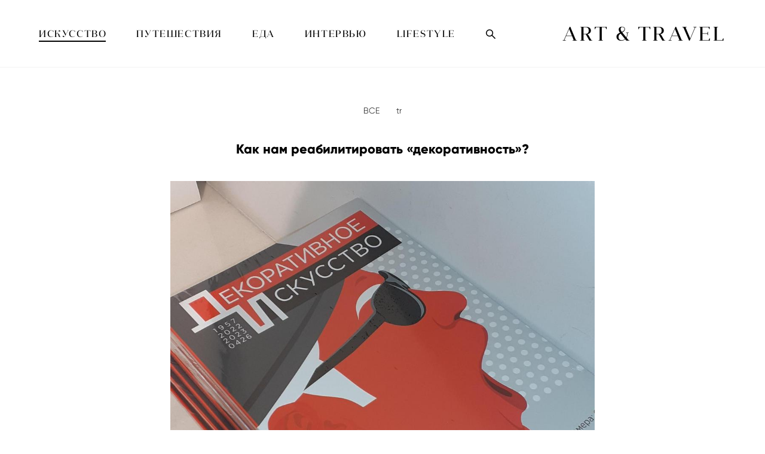

--- FILE ---
content_type: text/html; charset=UTF-8
request_url: https://art-and-travel.ru/blog/kak-nam-reabilitirovat-dekorativnost
body_size: 89341
content:
<!-- Vigbo-cms //cdn-st2.vigbo.com/u43233/55919/ chloe -->
<!DOCTYPE html>
<html lang="ru">
<head>
    <script>var _createCookie=function(e,o,t){var i,n="";t&&((i=new Date).setTime(i.getTime()+864e5*t),n="; expires="+i.toGMTString()),document.cookie=e+"="+o+n+"; path=/"};function getCookie(e){e=document.cookie.match(new RegExp("(?:^|; )"+e.replace(/([\.$?*|{}\(\)\[\]\\\/\+^])/g,"\\$1")+"=([^;]*)"));return e?decodeURIComponent(e[1]):void 0}"bot"==getCookie("_gphw_mode")&&_createCookie("_gphw_mode","humen",0);</script>
    <meta charset="utf-8">
<title>Как нам реабилитировать «декоративность»?</title>
<meta name="keywords" content="искусство, русское искусство, декоративно-прикладное искусство, дпи, журнал, москвичева мария, гражевич дмитрий" />
<meta name="description" content="Во Всероссийском музее декоративного искусства идет выставочный проект «ОТКРЫТИКА», посвященный 65-летию журнала «Декоративное искусство СССР»." />
<meta property="og:title" content="Как нам реабилитировать «декоративность»?" />
<meta property="og:description" content="Во Всероссийском музее декоративного искусства идет выставочный проект «ОТКРЫТИКА», посвященный 65-летию журнала «Декоративное искусство СССР»." />
<meta property="og:url" content="https://art-and-travel.ru/blog/kak-nam-reabilitirovat-dekorativnost" />
<meta property="og:type" content="article" />
<meta property="og:image" content="https://cdn-st2.vigbo.com/u43233/55919/blog/4359329/5994646/78911363/1000-efdb2bb94359e0ca6e50100596784966.jpg" />
<meta property="og:image" content="https://cdn-st2.vigbo.com/u43233/55919/blog/4359329/5994646/78911420/1000-022912b29bc20e2bdc2dd4ba8953c6c9.jpg" />

<meta name="viewport" content="width=device-width, initial-scale=1">


	<link rel="shortcut icon" href="//cdn-st2.vigbo.com/u43233/55919/favicon.ico" type="image/x-icon" />

<!-- Blog RSS -->
<link rel="alternate" type="application/rss+xml" href="https://art-and-travel.ru/blog/feed" />

<!-- Preset CSS -->
    <script>window.use_preset = false;</script>

<script>
    window.cdn_paths = {};
    window.cdn_paths.modules = '//cdn-s.vigbo.com/cms/kevin2/site/' + 'dev/scripts/site/';
    window.cdn_paths.site_scripts = '//cdn-s.vigbo.com/cms/kevin2/site/' + 'dev/scripts/';
</script>
    <link href="https://fonts.googleapis.com/css?family=Abel|Alegreya:400,400i,700,700i,800,800i,900,900i|Alex+Brush|Amatic+SC:400,700|Andika|Anonymous+Pro:400i,700i|Anton|Arimo:400,400i,700,700i|Arsenal:400,400i,700,700i|Asap:400,400i,500,500i,600,600i,700,700i|Bad+Script|Baumans|Bitter:100,100i,200,200i,300,300i,400i,500,500i,600,600i,700i,800,800i,900,900i|Brygada+1918:400,700,400i,700i|Cactus+Classical+Serif|Carlito:400,700,400i,700i|Chocolate+Classical+Sans|Comfortaa:300,400,500,600,700|Commissioner:100,200,300,400,500,600,700,800,900|Cormorant:300i,400i,500,500i,600,600i,700i|Cormorant+Garamond:300i,400i,500,500i,600,600i,700i|Cormorant+Infant:300i,400i,500,500i,600,600i,700i|Cousine:400,400i,700,700i|Crafty+Girls|Cuprum:400,400i,700,700i|Days+One|Dela+Gothic+One|Delius+Unicase:400,700|Didact+Gothic|Dosis|EB+Garamond:400i,500,500i,600,600i,700i,800,800i|Euphoria+Script|Exo|Exo+2:100,100i,200,200i,300i,400i,500,500i,600,600i,700i,800,800i,900,900i|Federo|Fira+Code:300,500,600|Fira+Sans:100,100i,200,200i,300i,400i,500,500i,600,600i,700i,800,800i,900,900i|Fira+Sans+Condensed:100,100i,200,200i,300i,400i,500,500i,600,600i,700i,800,800i,900,900i|Forum|Gentium+Book+Plus:400,700,400i,700i|Gentium+Plus:400,700,400i,700i|Geologica:100,200,300,400,500,600,700,800,900|Glegoo:400,700|Golos+Text:400,500,600,700,800,900|Gudea:400,400i,700|Handlee|IBM+Plex+Mono:100,100i,200,200i,300i,400i,500,500i,600,600i,700i|IBM+Plex+Sans:100,100i,200,200i,300i,400i,500,500i,600,600i,700i|IBM+Plex+Serif:100,100i,200,200i,300,300i,400,400i,500,500i,600,600i,700,700i|Inter:100,200,300,400,500,600,700,800,900|Inter+Tight:100,200,300,400,500,600,700,800,900,100i,200i,300i,400i,500i,600i,700i,800i,900i|Istok+Web:400,400i,700,700i|JetBrains+Mono:100,100i,200,200i,300,300i,400,400i,500,500i,600,600i,700,700i,800,800i|Jost:100,100i,200,200i,300,300i,400,400i,500,500i,600,600i,700,700i,800,800i,900,900i|Jura:400,300,500,600,700|Kelly+Slab|Kranky|Krona+One|Leckerli+One|Ledger|Liter|Lobster|Lora:400,400i,700,700i,500,500i,600,600i|Lunasima:400,700|Manrope:200,300,400,500,600,700,800|Marck+Script|Marko+One|Marmelad|Merienda+One|Merriweather:300i,400i,700i,900,900i|Moderustic:300,400,500,600,700,800|Montserrat:300i,400i,500,500i,600,600i,700i,800,800i,900,900i|Montserrat+Alternates:100,100i,200,200i,300,300i,400,400i,500,500i,600,600i,700,700i,800,800i,900,900i|Mulish:200,300,400,500,600,700,800,900,200i,300i,400i,500i,600i,700i,800i,900i|Neucha|Noticia+Text:400,400i,700,700i|Noto+Sans:400,400i,700,700i|Noto+Sans+Mono:100,200,300,400,500,600,700,800,900|Noto+Serif:400,400i,700,700i|Noto+Serif+Display:100,200,300,400,500,600,700,800,900,100i,200i,300i,400i,500i,600i,700i,800i,900i|Nova+Flat|Nova+Oval|Nova+Round|Nova+Slim|Nunito:400,200,200i,300,300i,400i,600,600i,700,700i,800,800i,900,900i|Old+Standard+TT:400i|Open+Sans:300i,400i,600,600i,700i,800,800i|Open+Sans+Condensed:300,300i,700|Oranienbaum|Original+Surfer|Oswald:200,500,600|Oxygen:300|Pacifico|Philosopher:400,400i,700,700i|Piazzolla:100,200,300,400,500,600,700,800,900,100i,200i,300i,400i,500i,600i,700i,800i,900i|Play:400,700|Playfair+Display:400,700,400i,500,500i,600,600i,700i,800,800i,900,900i|Playfair+Display+SC|Poiret+One|Press+Start+2P|Prosto+One|PT+Mono|PT+Sans:400i,700i|PT+Sans+Caption:400,700|PT+Sans+Narrow:400,700|PT+Serif:400i,700i|PT+Serif+Caption:400,400i|Quicksand|Raleway:100,100i,300i,400i,500,500i,600,600i,700i,800,800i,900,900i|Roboto:100,100i,300i,400i,500,500i,700i,900,900i|Roboto+Condensed:300i,400i,700i|Roboto+Mono:100,100i,200,200i,300,300i,400,400i,500,500i,600,600i,700,700i|Roboto+Slab:100,200,500,600,800,900|Rochester|Rokkitt:400,100,300,500,600,700,800,900|Rubik:300i,400i,500,500i,600,600i,700i,800,800i,900,900i|Ruslan+Display|Russo+One|Salsa|Satisfy|Scada:400,400i,700,700i|Snippet|Sofia|Source+Code+Pro:200,300,400,500,600,700,900|Source+Sans+Pro:200,300,400,600,700,900|Source+Serif+Pro:200,200i,300,300i,400,400i,600,600i,700,700i,900,900i|Spectral:200,200i,300,300i,400,400i,500,500i,600,600i,700,700i,800,800i|Stint+Ultra+Expanded|STIX+Two+Text:400,700,400i,700i|Syncopate|Tenor+Sans|Tinos:400,400i,700,700i|Trochut|Ubuntu:300i,400i,500,500i,700i|Ubuntu+Condensed|Ubuntu+Mono:400,400i,700,700i|Unbounded:200,300,400,500,600,700,800,900|Underdog|Unkempt:400,700|Voces|Wix+Madefor+Display:400,500,600,700,800|Wix+Madefor+Text:400,500,600,700,800,400i,500i,600i,700i,800i|Yeseva+One|Ysabeau:100,200,300,400,500,600,700,800,900,100i,200i,300i,400i,500i,600i,700i,800i,900i|Ysabeau+Infant:100,200,300,400,500,600,700,800,900,100i,200i,300i,400i,500i,600i,700i,800i,900i|Ysabeau+Office:100,200,300,400,500,600,700,800,900,100i,200i,300i,400i,500i,600i,700i,800i,900i|Ysabeau+SC:100,200,300,400,500,600,700,800,900|Zen+Old+Mincho&display=swap&subset=cyrillic" rel="stylesheet">
    <!-- Preconnect resource -->
    <link rel="preconnect" href="https://art-and-travel.ru/">
    <link rel="preconnect" href="//cdn-s.vigbo.com/cms/kevin2/site/">
    <link rel="preconnect" href="//cdn-sh.vigbo.com">

    <!-- Preload JS -->
    <link rel="preload" as="script" href="//cdn-s.vigbo.com/cms/kevin2/site/dev/scripts/vendor/jquery-3.3.1.min.js?ver=uzimSt">
    <link rel="preload" as="script" href="//cdn-s.vigbo.com/cms/kevin2/site/prod/js/site.js?ver=uzimSt">

    
    <!-- CORE CSS -->
    
    
    <!-- SITE CSS -->
    <link rel="preload" as="style" onload="this.onload=null;this.rel='stylesheet'" href="//cdn-s.vigbo.com/cms/kevin2/site/prod/css/build_cms_front.css?v=yoi6fA">
    <noscript>
        <link rel="stylesheet" type="text/css" href="//cdn-s.vigbo.com/cms/kevin2/site/prod/css/build_cms_front.css?v=yoi6fA">
    </noscript>

    
    
    <!-- LIFE CHANGED CSS -->
            <link rel="preload" as="style" onload="this.onload=null;this.rel='stylesheet'" href="https://art-and-travel.ru/css/custom.css?v=46.663">
        <noscript>
            <link rel="stylesheet" type="text/css" href="https://art-and-travel.ru/css/custom.css?v=46.663">
        </noscript>
    
                        <style type="text/css">
                .adaptive-desktop .logo-text a,
                .adaptive-tablet .logo-text a{
                    letter-spacing: 0.1em;
                }
            </style>
            
                
    
    
    <meta name="yandex-verification" content="a1e4eb1aef015d5b" />    <style>
    .adaptive-desktop .custom__content--max-width,
    .adaptive-desktop .md-infoline__wrap {
        max-width: 100%;
    }
</style>
    <script src="//cdn-s.vigbo.com/cms/kevin2/site/dev/scripts/vendor/jquery-3.3.1.min.js?ver=uzimSt"></script>

    </head>


	



    <body data-template="chloe" class="f__preset-box f__site f__2 loading locale_ru chloe mod--search-enable mod--text-logo mod--header-static mod--menu-action-on-scroll mod--menu-static-on-scroll mod--infoline-cross-enable desktop adaptive-desktop mod--horizontal-menu mod--infoline-disable bot-version js--loading-cascade mod--font-none-preset page--blog-post layout-logo-right--from-logo--menu-left   " data-preview="">

            
    
        <div class="l-wrap js-wrap">

    <header class="l-header l-header-main js-header-main layout-logo-right--from-logo--menu-left  ">
    <div class="l-header__wrapper custom__header-decorate-line custom__menu-bg-rgba mod--menubg-nochange custom__header-padding-y mod--show-menu-after-logo-load mod--effect-move-from-top">
        <div class="l-header__cont ">

            <div class="l-header__row">

                <div class="l-header__col0 l-header__col l-header__mobile--box"><!-- mobile menu -->
                    <!-- basket icon for mobile -->
                                            <div class="md-menu__icons mod--right md-menu__li-l1">
                            <!-- Если есть поиск или корзина -->
    <div class="l-header__icons--box f__menu">
        &nbsp; <!-- для выравнивания по вертикали (дублирует размер шрифта) -->

        <div class="l-header__icons--wrap">
            <div class="js--iconBasketWrapper" >
                
            </div>

                            <div class="l-header__icon l-header__icon--search">
                    <a class="searchform__svg js--open_searchform design_editor-icons">
                        <svg xmlns="http://www.w3.org/2000/svg" viewBox="0 0 15.5 17.5"><ellipse class="search-svg-style" cx="5.92" cy="8.01" rx="5.17" ry="5.13"/><line class="search-svg-style" x1="9.59" y1="11.64" x2="14.75" y2="16.75"/></svg>
                    </a>
                </div>
                    </div>

        <!-- Add separator -->
                <!-- -->
    </div>
                        </div>
                                    </div>

                <div class="l-header__col1 l-header__col l-header__logo--box mod--set-logo-max-width">
                    <div id='logoWrap' class='logo__wrap' data-lt="" >
                        
<div class="logo logo-text">
	<a href="https://art-and-travel.ru/">
					ART & TRAVEL			</a>

</div>
                    </div>
                </div>

                <div class="l-header__col2 l-header__col l-header__menu--box">

                    <nav class='md-menu' data-menu-type="origin">
                        			<ul class="menu md-menu__main js--menu__main is--level1  mod--menu_underline		 mod--menu_left"><li  id="4356728" data-id="4356728" class="md-menu__li-l1 menu-item js--menu__li-l1  active with-sub"><a class="md-menu__href-l1 js--menu-mobile-sildetoggle is--link-level1 f__menu  is-mobile-active height2 big-height5" href="https://art-and-travel.ru/blog"  >ИСКУССТВО</a><div class="md-menu__wrap-l2 js--menu-submenu" id="sub-4356728" data-parent-id="4356728"><ul class="mod--submenu-center js--menu-submenu__ul mod--custom-scrollbar__not-mac"><li class="md-menu__li-l2 active"><a class="md-menu__href-l2 f__sub-menu" href="https://art-and-travel.ru/"  >ART</a></li><li class="md-menu__li-l2 "><a class="md-menu__href-l2 f__sub-menu" href="https://art-and-travel.ru/blog/tag/%D0%92%D0%AB%D0%A1%D0%A2%D0%90%D0%92%D0%9A%D0%98" rel="ext noopener noreferrer" >ВЫСТАВКИ</a></li><li class="md-menu__li-l2 "><a class="md-menu__href-l2 f__sub-menu" href="https://art-and-travel.ru/blog/tag/%D0%90%D0%A0%D0%A2-%D0%A0%D0%AB%D0%9D%D0%9E%D0%9A" rel="ext noopener noreferrer" >АРТ-РЫНОК</a></li></ul></div></li><li  id="4356035" data-id="4356035" class="md-menu__li-l1 menu-item js--menu__li-l1  with-sub"><a class="md-menu__href-l1 js--menu-mobile-sildetoggle is--link-level1 f__menu  height2 big-height5" href="https://art-and-travel.ru/blog/tag/TRAVEL"  >ПУТЕШЕСТВИЯ</a><div class="md-menu__wrap-l2 js--menu-submenu" id="sub-4356035" data-parent-id="4356035"><ul class="mod--submenu-center js--menu-submenu__ul mod--custom-scrollbar__not-mac"><li class="md-menu__li-l2 "><a class="md-menu__href-l2 f__sub-menu" href="https://art-and-travel.ru/blog/tag/TRAVEL" rel="ext noopener noreferrer" >МИР</a></li><li class="md-menu__li-l2 "><a class="md-menu__href-l2 f__sub-menu" href="https://art-and-travel.ru/blog/tag/HOTELS" rel="ext noopener noreferrer" >ОТЕЛИ</a></li></ul></div></li><li  id="4363727" data-id="4363727" class="md-menu__li-l1 menu-item js--menu__li-l1  with-sub"><a class="md-menu__href-l1 js--menu-mobile-sildetoggle is--link-level1 f__menu  height2 big-height5" href="https://art-and-travel.ru/blog/tag/%D0%95%D0%94%D0%90"  >ЕДА</a><div class="md-menu__wrap-l2 js--menu-submenu" id="sub-4363727" data-parent-id="4363727"><ul class="mod--submenu-center js--menu-submenu__ul mod--custom-scrollbar__not-mac"><li class="md-menu__li-l2 "><a class="md-menu__href-l2 f__sub-menu" href="https://art-and-travel.ru/blog/tag/%D0%95%D0%94%D0%90" rel="ext noopener noreferrer" >FOOD</a></li><li class="md-menu__li-l2 "><a class="md-menu__href-l2 f__sub-menu" href="https://art-and-travel.ru/blog/tag/COFFEE" rel="ext noopener noreferrer" >COFFEE</a></li></ul></div></li><li  id="5244309" data-id="5244309" class="md-menu__li-l1 menu-item js--menu__li-l1 "><a class="md-menu__href-l1 is--link-level1 f__menu height2 big-height5" href="https://art-and-travel.ru/blog/tag/%D0%98%D0%9D%D0%A2%D0%95%D0%A0%D0%92%D0%AC%D0%AE" rel="ext noopener noreferrer" >ИНТЕРВЬЮ</a></li><li  id="5244296" data-id="5244296" class="md-menu__li-l1 menu-item js--menu__li-l1  with-sub"><a class="md-menu__href-l1 js--menu-mobile-sildetoggle is--link-level1 f__menu  height2 big-height5" href="https://art-and-travel.ru/blog/tag/MOVIES"  >LIFESTYLE</a><div class="md-menu__wrap-l2 js--menu-submenu" id="sub-5244296" data-parent-id="5244296"><ul class="mod--submenu-center js--menu-submenu__ul mod--custom-scrollbar__not-mac"><li class="md-menu__li-l2 "><a class="md-menu__href-l2 f__sub-menu" href="https://art-and-travel.ru/blog/tag/MOVIES" rel="ext noopener noreferrer" >КИНО И СЕРИАЛЫ</a></li><li class="md-menu__li-l2 "><a class="md-menu__href-l2 f__sub-menu" href="https://art-and-travel.ru/blog/tag/BOOKS" rel="ext noopener noreferrer" >BOOKS</a></li><li class="md-menu__li-l2 "><a class="md-menu__href-l2 f__sub-menu" href="https://art-and-travel.ru/blog/tag/%D0%A2%D0%A0%D0%95%D0%9D%D0%94%D0%AB" rel="ext noopener noreferrer" >ТРЕНДЫ</a></li><li class="md-menu__li-l2 "><a class="md-menu__href-l2 f__sub-menu" href="https://art-and-travel.ru/blog/tag/%D0%A6%D0%95%D0%9D%D0%9D%D0%9E%D0%A1%D0%A2%D0%98" rel="ext noopener noreferrer" >ЦЕННОСТИ</a></li><li class="md-menu__li-l2 "><a class="md-menu__href-l2 f__sub-menu" href="https://art-and-travel.ru/blog/tag/music" rel="ext noopener noreferrer" >MUSIC</a></li></ul></div></li></ul><div class="md-menu-mobile__socials social-icons"><div class="social-icons-wrapper"></div></div>
                        <div class="js--menu-icons md-menu__icons md-menu__li-l1 md-menu__has-separator " >
                            <!-- Если есть поиск или корзина -->
    <div class="l-header__icons--box f__menu">
        &nbsp; <!-- для выравнивания по вертикали (дублирует размер шрифта) -->

        <div class="l-header__icons--wrap">
            <div class="js--iconBasketWrapper" >
                
            </div>

                            <div class="l-header__icon l-header__icon--search">
                    <a class="searchform__svg js--open_searchform design_editor-icons">
                        <svg xmlns="http://www.w3.org/2000/svg" viewBox="0 0 15.5 17.5"><ellipse class="search-svg-style" cx="5.92" cy="8.01" rx="5.17" ry="5.13"/><line class="search-svg-style" x1="9.59" y1="11.64" x2="14.75" y2="16.75"/></svg>
                    </a>
                </div>
                    </div>

        <!-- Add separator -->
                <!-- -->
    </div>
                        </div>
                    </nav>
                </div>

                <div class="l-header__col3 l-header__col l-header__ham--box" data-count-pages="5">
    <div class="md-menu__hamburger js-mob-menu-open">
        <svg height="20px" xmlns="http://www.w3.org/2000/svg" viewBox="0 0 18 17.5"><line class="hamburger-svg-style" y1="1" x2="18" y2="1"/><line class="hamburger-svg-style" y1="7" x2="18" y2="7"/><line class="hamburger-svg-style" y1="13" x2="18" y2="13"/></svg>
    </div>
</div>

            </div>
        </div>
    </div>
</header>








        <!-- Mobile menu -->
        <!-- mobile menu -->
<div  data-menu-type="mobile" data-custom-scroll data-set-top="stay-in-window" class="custom__header-decorate-line mod--custom-scroll-hidden mod--custom-scroll-resize md-menu--mobile js--menu--mobile mod--set-top--stop-mobile">
    <div class="md-menu--mobile__cont js--menu-mobile__cont">
                <div class="md-menu__icons mod--right md-menu__li-l1 js--menu__li-l1">
            <!-- Если есть поиск или корзина -->
    <div class="l-header__icons--box f__menu">
        &nbsp; <!-- для выравнивания по вертикали (дублирует размер шрифта) -->

        <div class="l-header__icons--wrap">
            <div class="js--iconBasketWrapper" >
                
            </div>

                            <div class="l-header__icon l-header__icon--search">
                    <a class="searchform__svg js--open_searchform design_editor-icons">
                        <svg xmlns="http://www.w3.org/2000/svg" viewBox="0 0 15.5 17.5"><ellipse class="search-svg-style" cx="5.92" cy="8.01" rx="5.17" ry="5.13"/><line class="search-svg-style" x1="9.59" y1="11.64" x2="14.75" y2="16.75"/></svg>
                    </a>
                </div>
                    </div>

        <!-- Add separator -->
                <!-- -->
    </div>
        </div>
        
        			<ul class="menu md-menu__main js--menu__main is--level1  mod--menu_underline		 mod--menu_left"><li  id="4356728" data-id="4356728" class="md-menu__li-l1 menu-item js--menu__li-l1  active with-sub"><a class="md-menu__href-l1 js--menu-mobile-sildetoggle is--link-level1 f__menu  is-mobile-active height2 big-height5" href="https://art-and-travel.ru/blog"  >ИСКУССТВО</a><div class="md-menu__wrap-l2 js--menu-submenu" id="sub-4356728" data-parent-id="4356728"><ul class="mod--submenu-center js--menu-submenu__ul mod--custom-scrollbar__not-mac"><li class="md-menu__li-l2 active"><a class="md-menu__href-l2 f__sub-menu" href="https://art-and-travel.ru/"  >ART</a></li><li class="md-menu__li-l2 "><a class="md-menu__href-l2 f__sub-menu" href="https://art-and-travel.ru/blog/tag/%D0%92%D0%AB%D0%A1%D0%A2%D0%90%D0%92%D0%9A%D0%98" rel="ext noopener noreferrer" >ВЫСТАВКИ</a></li><li class="md-menu__li-l2 "><a class="md-menu__href-l2 f__sub-menu" href="https://art-and-travel.ru/blog/tag/%D0%90%D0%A0%D0%A2-%D0%A0%D0%AB%D0%9D%D0%9E%D0%9A" rel="ext noopener noreferrer" >АРТ-РЫНОК</a></li></ul></div></li><li  id="4356035" data-id="4356035" class="md-menu__li-l1 menu-item js--menu__li-l1  with-sub"><a class="md-menu__href-l1 js--menu-mobile-sildetoggle is--link-level1 f__menu  height2 big-height5" href="https://art-and-travel.ru/blog/tag/TRAVEL"  >ПУТЕШЕСТВИЯ</a><div class="md-menu__wrap-l2 js--menu-submenu" id="sub-4356035" data-parent-id="4356035"><ul class="mod--submenu-center js--menu-submenu__ul mod--custom-scrollbar__not-mac"><li class="md-menu__li-l2 "><a class="md-menu__href-l2 f__sub-menu" href="https://art-and-travel.ru/blog/tag/TRAVEL" rel="ext noopener noreferrer" >МИР</a></li><li class="md-menu__li-l2 "><a class="md-menu__href-l2 f__sub-menu" href="https://art-and-travel.ru/blog/tag/HOTELS" rel="ext noopener noreferrer" >ОТЕЛИ</a></li></ul></div></li><li  id="4363727" data-id="4363727" class="md-menu__li-l1 menu-item js--menu__li-l1  with-sub"><a class="md-menu__href-l1 js--menu-mobile-sildetoggle is--link-level1 f__menu  height2 big-height5" href="https://art-and-travel.ru/blog/tag/%D0%95%D0%94%D0%90"  >ЕДА</a><div class="md-menu__wrap-l2 js--menu-submenu" id="sub-4363727" data-parent-id="4363727"><ul class="mod--submenu-center js--menu-submenu__ul mod--custom-scrollbar__not-mac"><li class="md-menu__li-l2 "><a class="md-menu__href-l2 f__sub-menu" href="https://art-and-travel.ru/blog/tag/%D0%95%D0%94%D0%90" rel="ext noopener noreferrer" >FOOD</a></li><li class="md-menu__li-l2 "><a class="md-menu__href-l2 f__sub-menu" href="https://art-and-travel.ru/blog/tag/COFFEE" rel="ext noopener noreferrer" >COFFEE</a></li></ul></div></li><li  id="5244309" data-id="5244309" class="md-menu__li-l1 menu-item js--menu__li-l1 "><a class="md-menu__href-l1 is--link-level1 f__menu height2 big-height5" href="https://art-and-travel.ru/blog/tag/%D0%98%D0%9D%D0%A2%D0%95%D0%A0%D0%92%D0%AC%D0%AE" rel="ext noopener noreferrer" >ИНТЕРВЬЮ</a></li><li  id="5244296" data-id="5244296" class="md-menu__li-l1 menu-item js--menu__li-l1  with-sub"><a class="md-menu__href-l1 js--menu-mobile-sildetoggle is--link-level1 f__menu  height2 big-height5" href="https://art-and-travel.ru/blog/tag/MOVIES"  >LIFESTYLE</a><div class="md-menu__wrap-l2 js--menu-submenu" id="sub-5244296" data-parent-id="5244296"><ul class="mod--submenu-center js--menu-submenu__ul mod--custom-scrollbar__not-mac"><li class="md-menu__li-l2 "><a class="md-menu__href-l2 f__sub-menu" href="https://art-and-travel.ru/blog/tag/MOVIES" rel="ext noopener noreferrer" >КИНО И СЕРИАЛЫ</a></li><li class="md-menu__li-l2 "><a class="md-menu__href-l2 f__sub-menu" href="https://art-and-travel.ru/blog/tag/BOOKS" rel="ext noopener noreferrer" >BOOKS</a></li><li class="md-menu__li-l2 "><a class="md-menu__href-l2 f__sub-menu" href="https://art-and-travel.ru/blog/tag/%D0%A2%D0%A0%D0%95%D0%9D%D0%94%D0%AB" rel="ext noopener noreferrer" >ТРЕНДЫ</a></li><li class="md-menu__li-l2 "><a class="md-menu__href-l2 f__sub-menu" href="https://art-and-travel.ru/blog/tag/%D0%A6%D0%95%D0%9D%D0%9D%D0%9E%D0%A1%D0%A2%D0%98" rel="ext noopener noreferrer" >ЦЕННОСТИ</a></li><li class="md-menu__li-l2 "><a class="md-menu__href-l2 f__sub-menu" href="https://art-and-travel.ru/blog/tag/music" rel="ext noopener noreferrer" >MUSIC</a></li></ul></div></li></ul><div class="md-menu-mobile__socials social-icons"><div class="social-icons-wrapper"></div></div>
        <span class="js-close-mobile-menu close-mobile-menu">
        <!--<svg width="20px" height="20px"  xmlns="http://www.w3.org/2000/svg" viewBox="0 0 14.39 17.5"><line class="close-menu-burger" x1="0.53" y1="2.04" x2="13.86" y2="15.37"/><line class="close-menu-burger" x1="0.53" y1="15.37" x2="13.86" y2="2.04"/></svg>-->
            <svg xmlns="http://www.w3.org/2000/svg" width="18" height="18" viewBox="0 0 18 18"><path class="close-menu-burger" fill="none" fill-rule="evenodd" stroke="#fff" stroke-linecap="round" stroke-linejoin="round" stroke-width="1.5" d="M9 9.5l8-8-8 8-8-8 8 8zm0 0l8 8-8-8-8 8 8-8z"/></svg>
        </span>
    </div>
</div>

        <!-- Blog Slider -->
                                        
        <!-- CONTENT -->
        <div class="l-content l-content--main  desktop ">
            <section id="blog" class="l-content--box blog blog-page blog-article mod--blog-article-page mod--blog-page-with-sidebar mod--blog-article-with-sidebar mod--blog-type-view-preview" data-structure="blog-dispatcher" data-blog-type="preview" data-blog-preview-layout="4">
    <div class=" container">
        <!-- Desktop/Mobile Blog -->
        
            

<style>
    #post-content .element-box > .element { padding-bottom: 10px; }

    .adaptive-desktop .mod--blog-article-page > .container {
        max-width: 1500px;
    }
    .adaptive-desktop .blog-sidebar-box {
        width: px;
        min-width: px;
    }
</style>

<script type="text/json" id="blog-options">
    {"sid":"4359329","design":{"feed-layout":"default","title-layout":"view7","type-preview-layout":"4","type-preview-3-layout":"covered","title-layout-post":"view1","blog-width":null,"sidebar":"none","sidebar-width":"200","display-facebook":"y","display-vk":"y","display-gplus":"y","display-tumblr":"y","display-pinterest":"y","page-width":null,"type-view-posts":"preview","paging-type":null,"sidebar-note":"none","size-preview-4":"3"}}</script>

<script type="text/json" id="post-form-error-messages">
    {"required":"\u041e\u0431\u044f\u0437\u0430\u0442\u0435\u043b\u044c\u043d\u043e \u043a \u0437\u0430\u043f\u043e\u043b\u043d\u0435\u043d\u0438\u044e","mailerror":"\u0412\u0432\u0435\u0434\u0438\u0442\u0435 \u043a\u043e\u0440\u0440\u0435\u043a\u0442\u043d\u044b\u0439 e-mail","msgInvalidFileExtension":"\u041d\u0435\u0434\u043e\u043f\u0443\u0441\u0442\u0438\u043c\u044b\u0439 \u0444\u043e\u0440\u043c\u0430\u0442 \u0444\u0430\u0439\u043b\u0430 \"{name}\", \u0437\u0430\u0433\u0440\u0443\u0437\u0438\u0442\u0435 \u0444\u0430\u0439\u043b \u0432 \u0444\u043e\u0440\u043c\u0430\u0442\u0435 \"{extensions}\"","msgSizeTooLarge":"\u0424\u0430\u0439\u043b \"{name}\" ({size} KB) \u0441\u043b\u0438\u0448\u043a\u043e\u043c \u0431\u043e\u043b\u044c\u0448\u043e\u0439, \u043c\u0430\u043a\u0441\u0438\u043c\u0430\u043b\u044c\u043d\u044b\u0439 \u0440\u0430\u0437\u043c\u0435\u0440 \u0444\u0430\u0439\u043b\u0430 {maxSize} KB.","msgSumSizeTooLarge":"\u041e\u0431\u0449\u0438\u0439 \u0440\u0430\u0437\u043c\u0435\u0440 \u0444\u0430\u0439\u043b\u043e\u0432 \u043d\u0435 \u0434\u043e\u043b\u0436\u0435\u043d \u043f\u0440\u0435\u0432\u044b\u0448\u0430\u0442\u044c 25 \u041cB","msgDuplicateFile":"\u0424\u0430\u0439\u043b \"{name}\" \u0443\u0436\u0435 \u043f\u0440\u0438\u043a\u0440\u0435\u043f\u043b\u0435\u043d. \u0412\u044b \u043d\u0435 \u043c\u043e\u0436\u0435\u0442\u0435 \u043f\u0440\u0438\u043a\u0440\u0435\u043f\u0438\u0442\u044c 2 \u043e\u0434\u0438\u043d\u0430\u043a\u043e\u0432\u044b\u0445 \u0444\u0430\u0439\u043b\u0430."}</script>

<script type="text/json" id="blog-protect-images-options">
    {"message":"","protectImage":"n"}</script>


<div class="blog-content sidebar-position-none blog-type-post"
     data-backbone-view="blog-post"
     data-protect-image="Array">

    

    <ul class="tags-top f__b_tag f__3 f__mt-0 f__mb-0">
        	    	            <li class="">
            	<a href="/blog/" data-app="/blog/" >
            		ВСЕ        		</a>
        	</li>
        	    	            <li class="">
            	<a href="/blog/tag/tr/" data-app="/blog/tag/tr/" >
            		tr        		</a>
        	</li>
            </ul>

    <div class="blog-content-box mod--sidebar-none">
        <script>window.widgetPostMapScroll = true;</script>
        
<div class="items">

    <article class="blog-post mod--one post page-post-bg-site mod--without-border" id="post_5994646">

        <header class="blog-post__header">
            <div class="blog-title-view view1">
                            
                            <h1 class='blog-post__title f__h2 f__mt-0 f__mb-0 stop-css title'>
                        <span class='blog-post__href '>
                             Как нам реабилитировать «декоративность»?
                        </span>
                </h1>
                        </div>        </header>

        <div id="post-content" style="max-width: 100%;">
            <div class="post-body">
	<style type="text/css">.adaptive-desktop #section5994646_0 .section__content{min-height:10px;}</style><a id="custom" class="js--anchor" name="custom"></a><div class="md-section js--section" id="section5994646_0">
        
    <div class="section__bg"  ></div>
			<div class="section__content">
				<div class="container custom__content--max-width"><div class="row"><div class="col col-md-24"><div class="widget"
	 id="widget_78911363"
	 data-id="78911363"
	 data-type="simple-image">

    <script type="text/json" class='widget-options'>
{"photoData":{"id":"81929245","name":"efdb2bb94359e0ca6e50100596784966.jpg","crop":{"w":"2000","h":"2667","r":"custom","x":"0","y":"94","x2":"358","y2":"455","pw":"358","ph":"477"},"size":{"height":"4128","width":"3096"},"width":"3096","height":"4128","bg":"rgba(149,133,133,.7)"},"storage":"\/\/cdn-st2.vigbo.com\/u43233\/55919\/blog\/4359329\/5994646\/78911363\/"}</script>



<div class="element simple-image custom  mod--gallery-easy    " id="w_78911363">
    <div class="image-box ae--hover-effect__parent js--hover-effect__parent" style="max-width: 71%; text-align: center; ">

        <div class="image-block ae--hover-effect__child-first">
            <div class="gallery-squery-bg mod--center" style="background-color: rgba(149,133,133,.7); max-"></div>
            <img style="" class="js--pin-show image-pic gallery-image-in"  src='[data-uri]' data-base-path="//cdn-st2.vigbo.com/u43233/55919/blog/4359329/5994646/78911363/" data-file-name="efdb2bb94359e0ca6e50100596784966.jpg" data-dynamic="true" alt="" width="2000" height="4128" data-width="2000" data-height="2018" />
            <div class="ae--hover-effect__child-first__inner js--pin-show"  ></div>
        </div>
        
    </div>
</div>
</div>
<div class="widget"
	 id="widget_78911405"
	 data-id="78911405"
	 data-type="post-title">

    <div class="element post-title" id="w_78911405">
<div class="widget-content">
    <style>
        #w_78911405 .title-shell {
                color: #000000;
                            font-family: Gilroy Light;
                font-size: 20px;
                                        justify-content: center;
                    }
                #w_78911405 .title {
                                    letter-spacing: 0em;
                margin-right: 0em;
                                        line-height: 1.2em;
                        font-weight: bold;                                                    }
        
        
        
                #w_78911405 .title-shell:before,
        #w_78911405 .title-shell:after {
            display: none;
        }
        #w_78911405  .title {
            max-width: 100%;
        }
            </style>
    <div class='title-wrapper'>

    
                <div class="title-shell">
                <h2 class="title stop-css">
                    Во Всероссийском музее декоративного искусства идет выставочный проект «ОТКРЫТИКА», посвященный 65-летию журнала «Декоративное искусство СССР».                </h2>
            </div>
        
    </div>
</div>
</div>

</div>
</div></div><div class="row"><div class="col col-md-24"><div class="widget"
	 id="widget_78911366"
	 data-id="78911366"
	 data-type="simple-text">

    
<div class="element simple-text transparentbg" id="w_78911366" style="background-color: transparent; ">
    <div class="text-box text-box-test1  nocolumns" style="max-width: 85%; -moz-column-gap: 10px; -webkit-column-gap: 10px; column-gap: 10px; letter-spacing: 0em; line-height: 1.3;  margin: 0 auto; ">
        <p style="text-align: justify;"><span style="font-size:15px;">Текст:&nbsp; Инна Пуликова</span></p>

<p style="text-align: justify;">&nbsp;</p>

<p style="text-align: justify;"><span style="font-size:15px;">Сейчас это легенда советской журналистики, об этом издании читают лекции. &laquo;Декоративное искусство СССР&raquo; &ndash; один из самых популярных советских художественных журналов. &nbsp;Он был создан в 1957 году, в начале хрущевской &laquo;оттепели&raquo; и ежемесячно выходил до 1993 года (последние два года под названием &laquo;Декоративное искусство&raquo;). Его первая статья, открывавшая первый номер, называлась &laquo;Красоту в жизнь&raquo;&nbsp;и формулировала редакционное кредо: поиск и внедрение новых эстетических идей. </span></p>

<p style="text-align: justify;"><span style="font-size:15px;">Соответствуя своему названию, журнал публиковал статьи, посвященные декоративному искусству СССР и социалистических стран (позднее расширив географию материалов), подробно рассказывал о народных промыслах: от палехских шкатулок&nbsp; и финифти до лубка, народных игрушек и ковров. Постепенно содержание журнала дополнилось материалами о выставочных проектах, а также о промышленном дизайне (не стоит думать, что в СССР его игнорировали); в круг тем, интересовавших редакцию, вошла эстетика киноискусства, плакатов и афиш.</span></p>
        
    </div>
</div></div>
</div></div><div class="row"><div class="col col-md-24"><div class="widget"
	 id="widget_78911420"
	 data-id="78911420"
	 data-type="simple-image">

    <script type="text/json" class='widget-options'>
{"photoData":{"id":"81929259","name":"022912b29bc20e2bdc2dd4ba8953c6c9.jpg","crop":[],"size":{"height":"4128","width":"3096"},"width":"3096","height":"4128","bg":"rgba(157,148,145,.7)"},"storage":"\/\/cdn-st2.vigbo.com\/u43233\/55919\/blog\/4359329\/5994646\/78911420\/"}</script>



<div class="element simple-image origin  mod--gallery-easy    " id="w_78911420">
    <div class="image-box ae--hover-effect__parent js--hover-effect__parent" style="max-width: 71%; text-align: center; ">

        <div class="image-block ae--hover-effect__child-first">
            <div class="gallery-squery-bg mod--center" style="background-color: rgba(157,148,145,.7); max-"></div>
            <img style="" class="js--pin-show image-pic gallery-image-in"  src='[data-uri]' data-base-path="//cdn-st2.vigbo.com/u43233/55919/blog/4359329/5994646/78911420/" data-file-name="022912b29bc20e2bdc2dd4ba8953c6c9.jpg" data-dynamic="true" alt="" width="3096" height="4128" data-width="3096" data-height="4128" />
            <div class="ae--hover-effect__child-first__inner js--pin-show"  ></div>
        </div>
        <style>#w_78911420 .imageTitle {color:#000000}</style><div class="imageTitle simple-image__title js--pin-show ae--hover-effect__child-second  is--text-aling-left" data-test="1.3" style="text-align:left; font-size: 13px; font-family: Verdana; ; letter-spacing: 0em; line-height: 1.3;">Любовь Савельева. Композиция «Сокольники»  (1975).</div>
    </div>
</div>
</div>
</div></div><div class="row"><div class="col col-md-24"><div class="widget"
	 id="widget_78911452"
	 data-id="78911452"
	 data-type="simple-text">

    
<div class="element simple-text transparentbg" id="w_78911452" style="background-color: transparent; ">
    <div class="text-box text-box-test1  nocolumns" style="max-width: 85%; -moz-column-gap: 10px; -webkit-column-gap: 10px; column-gap: 10px; letter-spacing: 0em; line-height: 1.3;  margin: 0 auto; ">
        <p style="text-align: justify;"><span style="font-size:15px;">В Музее декоративного искусства был представлен номер журнала, посвященный 65-летию его создания и &ndash; его возрождению, которым занимаются журналисты и авторы арт-проектов Дмитрий Гражевич (продюсер и главный редактор журнала) и Мария Москвичева (заместитель главного редактора и куратор спецпроектов). Сегодня журнал выходит раз в год в печатном виде, сопровождаясь специальным выставочным проектом, который представляется на одной из арт-площадок Москвы.</span></p>

<p style="text-align: justify;">&nbsp;</p>

<p style="text-align: justify;"><span style="font-size:15px;">Проект увлекательный и многоплановый, отсылающий к книге &laquo;Двойная спираль истории&raquo;: Историософия&nbsp;проектизма&raquo; философа Карла Кантора, одного из основателей &laquo;Декоративного искусства СССР&raquo;, работам Ксенофонта и Гегеля&nbsp;&ndash; кураторам выставки близка идея, что все возвращается, переходя на качественно новый уровень.&nbsp; В выставочном зале вы попадаете в обстановку редакции журнала 2060-х годов, где только что закончилась планерка, и сотрудники&nbsp;&laquo;на минуточку&raquo; вышли. В этом будущем в моде 1960-е. На редакционном столе &ndash; полосы верстки нового номера журнала и журналы прошлых лет. Перемещаясь по залу, вы видите предметы &laquo;из коллекции редакции&raquo;, которые стали модными в 1960-е годы, не в последнюю очередь потому, что про них написал журнал &laquo;Декоративное искусство СССР&raquo;. В зале есть официальное &laquo;место для чтения и отдыха&raquo;, где можно полистать старые журналы, книги по искусству и дизайну, при этом законно став частью экспозиции.</span></p>
        
    </div>
</div></div>
<div class="widget"
	 id="widget_78911443"
	 data-id="78911443"
	 data-type="simple-image">

    <script type="text/json" class='widget-options'>
{"photoData":{"id":"81929261","name":"a41252767537820d10f9305b4088a6e3.jpg","crop":[],"size":{"height":"3096","width":"4128"},"width":"4128","height":"3096","bg":"rgba(230,230,230,.7)"},"storage":"\/\/cdn-st2.vigbo.com\/u43233\/55919\/blog\/4359329\/5994646\/78911443\/"}</script>



<div class="element simple-image origin  mod--gallery-easy    " id="w_78911443">
    <div class="image-box ae--hover-effect__parent js--hover-effect__parent" style="max-width: 71%; text-align: center; ">

        <div class="image-block ae--hover-effect__child-first">
            <div class="gallery-squery-bg mod--center" style="background-color: rgba(230,230,230,.7); max-"></div>
            <img style="" class="js--pin-show image-pic gallery-image-in"  src='[data-uri]' data-base-path="//cdn-st2.vigbo.com/u43233/55919/blog/4359329/5994646/78911443/" data-file-name="a41252767537820d10f9305b4088a6e3.jpg" data-dynamic="true" alt="" width="4128" height="3096" data-width="4128" data-height="3096" />
            <div class="ae--hover-effect__child-first__inner js--pin-show"  ></div>
        </div>
        <style>#w_78911443 .imageTitle {color:#000000}</style><div class="imageTitle simple-image__title js--pin-show ae--hover-effect__child-second  is--text-aling-left" data-test="1.3" style="text-align:left; font-size: 13px; font-family: Verdana; ; letter-spacing: 0em; line-height: 1.3;">Оскар Качаров. День отпуска (работа "Бархатный сезон", 1998).</div>
    </div>
</div>
</div>
<div class="widget"
	 id="widget_78911455"
	 data-id="78911455"
	 data-type="simple-text">

    
<div class="element simple-text transparentbg" id="w_78911455" style="background-color: transparent; ">
    <div class="text-box text-box-test1  nocolumns" style="max-width: 85%; -moz-column-gap: 10px; -webkit-column-gap: 10px; column-gap: 10px; letter-spacing: 0em; line-height: 1.3;  margin: 0 auto; ">
        <p style="text-align: justify;"><span style="font-size:15px;">Авторами проекта и художниками был придуман особый календарь будущего, где каждый день календаря &ndash; праздник, которому посвящены соответствующие праздничные открытки (столь популярные в советское время) и, одновременно, художественные работы, на основании которых сделаны открытки. Так появились, создающие бесконечное пространство праздника, День индустриальной оперы, День фужера, День парашютиста, День отпуска, День тарелки, День Луны, День левитации, День микроба, День ковра и т. д. Открытку на День движения, который должен всенародно праздноваться 29 февраля, придумали художники ПанКульт-группы &laquo;Петлины&raquo;. На их открытку с QR-кодом нужно навести телефон и тогда можно увидеть авторов, кружащихся в бесконечной петле времени среди парящих частей формулы кругового движения.&nbsp;</span></p>

<p style="text-align: justify;">&nbsp;</p>

<p style="text-align: justify;"><span style="font-size:15px;">Но и без QR-кодов есть на что посмотреть:&nbsp; например, на гигантских размеров ковер &laquo;Огни строек&raquo; (Лидия Колосова, 1967), созданный автором именно как взгляд в индустриальное будущее или на уникальную вазу &laquo;Спутник&raquo; (Владимир Филатов,1959). Среди работ художников по стеклу того времени &ndash; композиция &laquo;Сокольники&raquo; (Любовь Савельева, 1975), которая смотрится как объемная сюжетная картина, демонстрируя возможности выхода за рамки привычных жанров; а также композиция &laquo;Весны цветенье&raquo; (Дмитрий и Людмила Шушкановы), созданная в экспериментальной новаторской технике.</span></p>

<p style="text-align: justify;"><span style="font-size:15px;">В числе других авторов, чьи работы тоже попали в спираль времени: Дмитрий Шорин, Иван Плющ, Лева Рубинштейн, Михаил Молочников, Вера Сажина, Олег Целков, Константин Худяков, Леонид Тишков, Рашид и Инесса&nbsp;Азбухановх, Александр Ростоцкий, Антон Батишев, Наталья&nbsp;Хлебцевич, Михаил Шорохов (дизайн Сергея Белякова), Андрей Митенев, Оскар Качаров, Аладдин Гарунов, Людмила Крутикова, Анна Андреева.&nbsp;</span></p>

<p>&nbsp;</p>

<p>&nbsp;</p>
        
    </div>
</div></div>
<div class="widget"
	 id="widget_78911444"
	 data-id="78911444"
	 data-type="simple-image">

    <script type="text/json" class='widget-options'>
{"photoData":{"id":"81929263","name":"bdd292b3d0620ad0d07e3bee603b406a.jpg","crop":[],"size":{"height":"4128","width":"3096"},"width":"3096","height":"4128","bg":"rgba(151,129,116,.7)"},"storage":"\/\/cdn-st2.vigbo.com\/u43233\/55919\/blog\/4359329\/5994646\/78911444\/"}</script>



<div class="element simple-image origin  mod--gallery-easy    " id="w_78911444">
    <div class="image-box ae--hover-effect__parent js--hover-effect__parent" style="max-width: 71%; text-align: center; ">

        <div class="image-block ae--hover-effect__child-first">
            <div class="gallery-squery-bg mod--center" style="background-color: rgba(151,129,116,.7); max-"></div>
            <img style="" class="js--pin-show image-pic gallery-image-in"  src='[data-uri]' data-base-path="//cdn-st2.vigbo.com/u43233/55919/blog/4359329/5994646/78911444/" data-file-name="bdd292b3d0620ad0d07e3bee603b406a.jpg" data-dynamic="true" alt="" width="3096" height="4128" data-width="3096" data-height="4128" />
            <div class="ae--hover-effect__child-first__inner js--pin-show"  ></div>
        </div>
        <style>#w_78911444 .imageTitle {color:#000000}</style><div class="imageTitle simple-image__title js--pin-show ae--hover-effect__child-second  is--text-aling-left" data-test="1.3" style="text-align:left; font-size: 13px; font-family: Verdana; ; letter-spacing: 0em; line-height: 1.3;">Алладин Гарунов. "День ковра", 2022 год.</div>
    </div>
</div>
</div>
</div></div><div class="row"><div class="col col-md-24"><div class="widget"
	 id="widget_78911478"
	 data-id="78911478"
	 data-type="simple-text">

    
<div class="element simple-text transparentbg" id="w_78911478" style="background-color: transparent; ">
    <div class="text-box text-box-test1  nocolumns" style="max-width: 85%; -moz-column-gap: 10px; -webkit-column-gap: 10px; column-gap: 10px; letter-spacing: 0em; line-height: 1.3;  margin: 0 auto; ">
        <p style="text-align: justify;"><span style="font-size:15px;"><strong>Мария Москвичева, заместитель главного редактора и куратор спецпроектов журнала &laquo;Декоративное искусство&raquo;: </strong>&laquo;В 2022 году вышел номер, посвященный 65-летию журнала &laquo;Декоративное искусство&raquo;. Это важнейшее, этапное событие для команды, работающей над возрождением издания. Мы хотим не только продолжить выпуск печатной версии журнала, но и создать его диджитал-версию: не просто сайт, а ресурс с архивом истерических номеров, информационным и исследовательским контентом; есть идея сделать VR-версию журнала вместе с художниками, специализирующимися на цифровом искусстве.</span></p>
        
    </div>
</div></div>
</div></div><div class="row"><div class="col col-md-24"><div class="widget"
	 id="widget_78912048"
	 data-id="78912048"
	 data-type="simple-image">

    <script type="text/json" class='widget-options'>
{"photoData":{"id":"81929507","name":"80648c8974d6fb9f314aa68ab578b9d0.jpg","crop":[],"size":{"height":"4128","width":"3096"},"width":"3096","height":"4128","bg":"rgba(134,107,104,.7)"},"storage":"\/\/cdn-st2.vigbo.com\/u43233\/55919\/blog\/4359329\/5994646\/78912048\/"}</script>



<div class="element simple-image origin  mod--gallery-easy    " id="w_78912048">
    <div class="image-box ae--hover-effect__parent js--hover-effect__parent" style="max-width: 71%; text-align: center; ">

        <div class="image-block ae--hover-effect__child-first">
            <div class="gallery-squery-bg mod--center" style="background-color: rgba(134,107,104,.7); max-"></div>
            <img style="" class="js--pin-show image-pic gallery-image-in"  src='[data-uri]' data-base-path="//cdn-st2.vigbo.com/u43233/55919/blog/4359329/5994646/78912048/" data-file-name="80648c8974d6fb9f314aa68ab578b9d0.jpg" data-dynamic="true" alt="" width="3096" height="4128" data-width="3096" data-height="4128" />
            <div class="ae--hover-effect__child-first__inner js--pin-show"  ></div>
        </div>
        <style>#w_78912048 .imageTitle {color:#000000}</style><div class="imageTitle simple-image__title js--pin-show ae--hover-effect__child-second  is--text-aling-left" data-test="1.3" style="text-align:left; font-size: 13px; font-family: Verdana; ; letter-spacing: 0em; line-height: 1.3;">Андрей Митенев. "День улитки", 2022 г.</div>
    </div>
</div>
</div>
</div></div><div class="row"><div class="col col-md-24"><div class="widget"
	 id="widget_78912069"
	 data-id="78912069"
	 data-type="simple-text">

    
<div class="element simple-text transparentbg" id="w_78912069" style="background-color: transparent; ">
    <div class="text-box text-box-test1  nocolumns" style="max-width: 85%; -moz-column-gap: 10px; -webkit-column-gap: 10px; column-gap: 10px; letter-spacing: 0em; line-height: 1.3;  margin: 0 auto; ">
        <p style="text-align: justify;"><span style="font-size:15px;">Журнал выходит при поддержке Российского фонда культуры, а также благодаря Юлии Вербицкой, замечательного юриста, которая нередко ведет дела в сфере культуры и следит за судьбой журнала &laquo;Декоративное искусство&raquo;: без ее участия проект бы не состоялся.</span></p>

<p style="text-align: justify;"><span style="font-size:15px;">Редакции интересна дискуссия о декоративном, поскольку многие годы в искусстве &laquo;супержанром&raquo; считалась живопись, а все остальное рассматривалось как нечто второстепенное. Но ситуация давно изменилась, сегодня во главе угла идея, и художники выбирают самые разные &laquo;инструменты&raquo; для ее воплощения, часто те, которые исторически принято считать декоративными. &laquo;Декоративное&raquo;&nbsp;&ndash; это не просто тарелки-чашечки, это среда жизни, это эстетика предмета, которой всегда был посвящен журнал. Нам важно реабилитировать само понятие &laquo;декоративность&raquo;, художественную составляющую среды, окружающей человека&raquo;.</span></p>

<p style="text-align: justify;">&nbsp;</p>

<p style="text-align: justify;"><span style="font-size:15px;">Журнал &laquo;Декоративное искусство&raquo; получил шанс на возрождение. Продолжит ли новая команда работать под лозунгом &laquo;Красоту &ndash; в жизнь&raquo;? Будут ли редакция увлечена исключительно арт-проектами или она пойдет путем своих предшественников,&nbsp; интересуясь всем &ndash; от народных промыслов и мебели до дизайна космических станций и афиш? Выйдет ли издание из формата альманаха &ndash; библиографической редкости, увеличив периодичность печатных номеров и активность в интернете? Пожелаем &laquo;Декоративному искусству&raquo; успеха и стабильного финансирования.</span></p>

<p style="text-align: justify;">&nbsp;</p>

<p style="text-align: justify;"><strong><span style="font-size:15px;">Выставка работает до 22 января 2023 года.</span></strong></p>

<p style="text-align: justify;">&nbsp;</p>

<p style="text-align: justify;"><span style="font-size:15px;">Фото: Инна Пуликова</span></p>
        
    </div>
</div></div>
</div></div></div></div></div></div>
        </div>
        <hr class="mobile-hide" />
        <div
            class="blog-post__after ">
            <div class="md--share-pagin">
                <div class="share-links">
    <ul class="share-links__list">
        <li class="share-link f__h4">
            <span class="bgi_action_hold bgi_like_wrap">
	<a href="#" class="like  de--main__text-default-color" data-id="5994646"
		data-state="">
		<svg xmlns="http://www.w3.org/2000/svg" width="18" height="16" viewBox="0 0 18 16">
			<g fill="none" fill-rule="evenodd" stroke-linecap="round" stroke-linejoin="round">
				<g stroke="currentColor" stroke-width="1.5">
					<g>
						<g>
							<path
								d="M8 14c-.228 0-.447-.081-.619-.229-.646-.555-1.27-1.078-1.819-1.539l-.003-.002c-1.612-1.351-3.004-2.518-3.972-3.667C.504 7.278 0 6.06 0 4.729 0 3.436.45 2.243 1.27 1.37 2.097.487 3.233 0 4.47 0c.923 0 1.77.287 2.514.853.375.286.716.636 1.016 1.044.3-.408.64-.758 1.016-1.044C9.761.287 10.606 0 11.53 0c1.236 0 2.373.487 3.2 1.37.82.873 1.27 2.066 1.27 3.36 0 1.33-.504 2.548-1.587 3.833-.968 1.15-2.36 2.316-3.972 3.667-.55.461-1.175.984-1.823 1.542-.17.147-.39.228-.618.228"
								transform="translate(-656 -1185) translate(657 1185) translate(0 1)" />
						</g>
					</g>
				</g>
			</g>
		</svg>
		<span class="like-counter de--main__font-family f__h4">
			18		</span>
	</a>
</span>
        </li>
                <li class="share-link f__h4"><a class="de--main__text-default-color"
                href="http://www.facebook.com/sharer/sharer.php?u=https%3A%2F%2Fart-and-travel.ru%2Fblog%2Fkak-nam-reabilitirovat-dekorativnost&t=+%D0%9A%D0%B0%D0%BA+%D0%BD%D0%B0%D0%BC+%D1%80%D0%B5%D0%B0%D0%B1%D0%B8%D0%BB%D0%B8%D1%82%D0%B8%D1%80%D0%BE%D0%B2%D0%B0%D1%82%D1%8C+%C2%AB%D0%B4%D0%B5%D0%BA%D0%BE%D1%80%D0%B0%D1%82%D0%B8%D0%B2%D0%BD%D0%BE%D1%81%D1%82%D1%8C%C2%BB%3F"
                target="_blank" rel="noopener noreferrer"><svg xmlns="http://www.w3.org/2000/svg" width="6" height="14"
                    viewBox="0 0 6 14">
                    <path
                        d="M1.297 2.711V4.64H0v2.357h1.297V14H3.96V6.996h1.788s.167-1.13.248-2.366H3.971V3.02c0-.241.29-.565.578-.565H6V0H4.026c-2.795 0-2.73 2.36-2.73 2.711h.001z"
                        fill="currentColor" fillRule="nonzero" />
                </svg></a></li>
                        <li class="share-link f__h4"><a class="de--main__text-default-color"
                href="http://vkontakte.ru/share.php?url=https%3A%2F%2Fart-and-travel.ru%2Fblog%2Fkak-nam-reabilitirovat-dekorativnost&title=+%D0%9A%D0%B0%D0%BA+%D0%BD%D0%B0%D0%BC+%D1%80%D0%B5%D0%B0%D0%B1%D0%B8%D0%BB%D0%B8%D1%82%D0%B8%D1%80%D0%BE%D0%B2%D0%B0%D1%82%D1%8C+%C2%AB%D0%B4%D0%B5%D0%BA%D0%BE%D1%80%D0%B0%D1%82%D0%B8%D0%B2%D0%BD%D0%BE%D1%81%D1%82%D1%8C%C2%BB%3F"
                target="_blank" rel="noopener noreferrer"><svg xmlns="http://www.w3.org/2000/svg" width="14" height="8"
                    viewBox="0 0 14 8">
                    <path
                        d="M13.927 7.225a.967.967 0 00-.048-.09c-.243-.44-.707-.977-1.392-1.615l-.014-.015-.008-.007-.007-.007h-.007a8.333 8.333 0 01-.59-.599c-.152-.194-.185-.392-.103-.59.058-.152.277-.47.656-.957.2-.258.357-.465.474-.62.84-1.12 1.205-1.836 1.093-2.147l-.043-.073c-.03-.044-.105-.084-.226-.12a1.15 1.15 0 00-.467-.019l-2.1.015a.27.27 0 00-.144.003l-.094.022-.037.02-.03.021a.338.338 0 00-.08.076.52.52 0 00-.072.128 11.985 11.985 0 01-.78 1.643c-.18.301-.345.563-.496.784-.15.222-.277.385-.38.49a2.53 2.53 0 01-.276.251c-.082.064-.145.09-.19.08l-.123-.029a.484.484 0 01-.164-.178.795.795 0 01-.084-.285 3.1 3.1 0 01-.022-.646c.005-.15.008-.253.008-.307 0-.185.003-.386.01-.602l.019-.515c.005-.126.007-.26.007-.4A1.702 1.702 0 008.19.602 1.086 1.086 0 008.114.37a.4.4 0 00-.15-.175.837.837 0 00-.244-.1 4.927 4.927 0 00-.984-.094c-.904-.01-1.484.05-1.742.175a.969.969 0 00-.277.22c-.087.106-.1.165-.036.174.29.044.498.15.62.314l.043.088c.034.063.068.175.102.336.034.16.056.338.066.533.024.355.024.66 0 .912-.025.253-.048.45-.07.592-.023.18-.087.352-.186.503a.141.141 0 01-.036.037.554.554 0 01-.197.036c-.068 0-.15-.034-.248-.102a1.745 1.745 0 01-.302-.28 3.835 3.835 0 01-.354-.5 8.682 8.682 0 01-.408-.76l-.116-.212a16.55 16.55 0 01-.3-.595A11.92 11.92 0 012.96.716a.481.481 0 00-.174-.233L2.749.46a.789.789 0 00-.284-.11L.468.366C.264.366.125.412.05.506L.02.547A.254.254 0 000 .665c0 .054.015.12.044.197.29.687.608 1.348.95 1.986.344.638.64 1.151.894 1.54.253.39.51.757.773 1.103.262.345.436.567.52.664.086.098.153.17.2.22l.183.174c.117.117.288.257.514.42.226.163.477.324.75.482.276.158.595.287.96.387.364.1.719.14 1.064.12h.838c.17-.014.299-.068.387-.16l.029-.037a.466.466 0 00.054-.135.747.747 0 00.026-.2c-.007-.19.009-.38.047-.566.036-.168.078-.295.124-.38a.917.917 0 01.28-.32.447.447 0 01.059-.027c.117-.039.254 0 .412.114.158.114.306.255.445.423.138.168.304.357.499.566.194.21.364.365.51.467l.146.088c.097.058.223.112.379.16.155.05.29.061.408.037l1.866-.03c.185 0 .328-.03.43-.09.102-.06.163-.128.182-.2a.57.57 0 00.004-.25.931.931 0 00-.051-.193z"
                        fill="currentColor" fillRule="nonzero" />
                </svg></a></li>
                        <li class="share-link f__h4"><a class="de--main__text-default-color"
                href="http://www.tumblr.com/share/link?url=https%3A%2F%2Fart-and-travel.ru%2Fblog%2Fkak-nam-reabilitirovat-dekorativnost&name=+%D0%9A%D0%B0%D0%BA+%D0%BD%D0%B0%D0%BC+%D1%80%D0%B5%D0%B0%D0%B1%D0%B8%D0%BB%D0%B8%D1%82%D0%B8%D1%80%D0%BE%D0%B2%D0%B0%D1%82%D1%8C+%C2%AB%D0%B4%D0%B5%D0%BA%D0%BE%D1%80%D0%B0%D1%82%D0%B8%D0%B2%D0%BD%D0%BE%D1%81%D1%82%D1%8C%C2%BB%3F"
                target="_blank" rel="noopener noreferrer"><svg xmlns="http://www.w3.org/2000/svg" width="7" height="12"
                    viewBox="0 0 7 12">
                    <path
                        d="M7 11.297l-.588-1.713c-.228.107-.663.2-.984.21h-.045c-.931 0-1.114-.685-1.122-1.186V4.873h2.45V3.058H4.27V0H2.483a.096.096 0 00-.089.09c-.1.936-.549 2.577-2.394 3.234v1.55h1.228v3.92c0 1.328.985 3.206 3.574 3.206l-.005-.001h.09c.893-.015 1.892-.384 2.113-.702z"
                        fill="currentColor" fillRule="nonzero" />
                </svg></a></li>
            </ul>
</div>

                <div class="post-pagination">
                    <ul class="posts-paging">
        <li class="posts-paging__item posts-paging__item-prev">
        <a class="de--main__text-default-color link-item f__h4" href="/blog/pod-znakom-rubensa-flamandskaja-zhivopis-xvii-veka-iz-muzeev-i-chastnyh-sobranij-rossii">
            <svg xmlns="http://www.w3.org/2000/svg" width="23" height="10" viewBox="0 0 23 10">
                <g fill="none" fill-rule="evenodd" stroke-linecap="round" stroke-linejoin="round">
                    <g stroke="currentColor" stroke-width="1.5">
                        <g>
                            <g>
                                <path fill-rule="nonzero" d="M-0.268 4.854L3.975 4.854"
                                    transform="translate(-118 -1188) translate(119.646 1186) translate(0 3.646) scale(1 -1) rotate(-45 -9.864 0)" />
                                <path fill-rule="nonzero" d="M-0.268 1.854L3.975 1.854"
                                    transform="translate(-118 -1188) translate(119.646 1186) translate(0 3.646) rotate(-45 1.854 1.854)" />
                                <path d="M0.354 3.354L20.354 3.354"
                                    transform="translate(-118 -1188) translate(119.646 1186) translate(0 3.646)" />
                            </g>
                        </g>
                    </g>
                </g>
            </svg>
            <span>
                Назад            </span>
        </a>
    </li>
    
        <li class="posts-paging__item posts-paging__item-next">
        <a class="de--main__text-default-color link-item f__h4" href="/blog/evgenija-mikulina-my-konstruktivizm-izobreli-no-sami-v-nem-zhit-ne-ochen-hotim">
            <span>
                Вперед            </span>
            <svg xmlns="http://www.w3.org/2000/svg" width="23" height="10" viewBox="0 0 23 10">
                <g fill="none" fill-rule="evenodd" stroke-linecap="round" stroke-linejoin="round">
                    <g stroke="currentColor" stroke-width="1.5">
                        <g>
                            <g>
                                <g>
                                    <path fill-rule="nonzero" d="M18.5 6.975L18.5 2.732"
                                        transform="translate(-1299 -1188) translate(119.646 1186) translate(1122.354) translate(58 3.646) scale(1 -1) rotate(-45 6.782 0)" />
                                    <path fill-rule="nonzero" d="M18.5 3.975L18.5 -0.268"
                                        transform="translate(-1299 -1188) translate(119.646 1186) translate(1122.354) translate(58 3.646) rotate(-45 18.5 1.854)" />
                                    <path d="M0 3.354L20 3.354"
                                        transform="translate(-1299 -1188) translate(119.646 1186) translate(1122.354) translate(58 3.646)" />
                                </g>
                            </g>
                        </g>
                    </g>
                </g>
            </svg>
        </a>
    </li>
    
    <!-- Recommended articles -->
    </ul>
                </div>
            </div>

            
            <div class="blog-comments" id="blog-comments">


<div
    class="fb-comments"
    data-href="http://art-and-travel.ru/blog/kak-nam-reabilitirovat-dekorativnost"
    data-numposts=""
        data-colorscheme=""
></div>

<!--script src="//cdn-s.vigbo.com/cms/kevin2/site/dev/scripts/site/vendor/comments/facebook.js"></script-->

</div>
        </div>
    </article>

</div>
    </div>

    <div class="clearfix"><!-- --></div>
</div>
    </div>
</section>
<script id="seo-config" type="text/json">[{},{}]</script>

        </div>
        <footer class="l-footer ">
		<a name="footer"></a>
	<div class='md-btn-go-up js-scroll-top'>
		<svg width="6px" height="11px" viewBox="0 0 7 11" version="1.1" xmlns="http://www.w3.org/2000/svg" xmlns:xlink="http://www.w3.org/1999/xlink">
			<g stroke="none" stroke-width="1" fill="none" fill-rule="evenodd">
				<g class='md-btn-go-up-svg-color' transform="translate(-1116.000000, -716.000000)" fill="#ffffff">
					<polygon transform="translate(1119.115116, 721.500000) scale(1, -1) translate(-1119.115116, -721.500000) " points="1116.92791 716 1116 716.9625 1119.71163 720.8125 1120.23023 721.5 1119.71163 722.1875 1116 726.0375 1116.92791 727 1122.23023 721.5"></polygon>
				</g>
			</g>
		</svg>
	</div>
	<div class="l-content l-content--footer desktop">
	<section id="blog2" class="l-content--box blog composite" data-structure="blog-dispatcher">
		<div class="composite-content blog-content sidebar-position-none blog-type-post" data-backbone-view="blog-post" data-protect-image="">
			<div class=" blog-content-box">
				<div class="items">
					<article class="post footer-post" id="post_5994646">
						<div id="post-content" style="max-width: 100%;">
							<div class="post-body" data-structure="footer">
							<div class="post-body">
	<style type="text/css">.adaptive-desktop #section3219830_0 .section__content{min-height:10px;}footer .md-section, footer .copyright #gpwCC, footer .copyright a#gpwCC{color:#000000;}footer.l-footer .section__bg{background-color:#ffffff;}footer.l-footer .copyright{background-color:#ffffff;}.adaptive-mobile .l-footer, .adaptive-mobile .l-footer p, .adaptive-mobile .copyright__gophotoweb--box{text-align:center !important;}footer.l-footer .copyright__gophotoweb--box{text-align:center;}</style><a id="section5e0f70d372182" class="js--anchor" name="section5e0f70d372182"></a><div class="md-section js--section" id="section3219830_0">
        
    <div class="section__bg"  ></div>
			<div class="section__content">
				<div class="container custom__content--max-width"><div class="row"><div class="col col-md-24"><div class="widget"
	 id="widget_40717913"
	 data-id="40717913"
	 data-type="post-break-line">

    <div class="element post-break-line" id="w_40717913">
        
    <div class="break-line" style="width: 100%; margin: 0px auto;">
       <div class="decoration" style="background: url(&quot;[data-uri]&quot;) center center repeat-x;"></div>
    </div>
</div></div>
</div></div><div class="row"><div class="col col-md-24"><div class="widget"
	 id="widget_40650146"
	 data-id="40650146"
	 data-type="post-indent">

    <div class="wg-post-indent" id="w_40650146">
    <div class="wg-post-indent__inner" style="width: 100%; height: 10px;"></div>
</div></div>
</div></div><div class="row"><div class="col col-md-2"><div class="widget"
	 id="widget_40650137"
	 data-id="40650137"
	 data-type="post-indent">

    <div class="wg-post-indent" id="w_40650137">
    <div class="wg-post-indent__inner" style="width: 100%; height: 10px;"></div>
</div></div>
</div></div><div class="row"><div class="col col-md-5"><div class="widget"
	 id="widget_40650122"
	 data-id="40650122"
	 data-type="simple-text">

    
<div class="element simple-text transparentbg" id="w_40650122" style="background-color: transparent; ">
    <div class="text-box text-box-test1  nocolumns" style="max-width: 100%; -moz-column-gap: 10px; -webkit-column-gap: 10px; column-gap: 10px; letter-spacing: 0.05em; line-height: 2.2; font-family: 'Gilroylight'; font-size: 12px !important;  margin: 0 auto; ">
        <p><span style="font-size:13px;"><strong><span style="font-family:anglecia pro display;">Все материалы, представленные на сайте, защищены.</span></strong></span></p>

<p><span style="font-size:13px;"><strong><span style="font-family:anglecia pro display;">Перепечатка информации возможна при активной ссылке на сайт.</span></strong></span></p>

<p>&nbsp;</p>

<p>&nbsp;</p>
        
    </div>
</div></div>
<div class="widget"
	 id="widget_40650140"
	 data-id="40650140"
	 data-type="post-indent">

    <div class="wg-post-indent" id="w_40650140">
    <div class="wg-post-indent__inner" style="width: 100%; height: 10px;"></div>
</div></div>
</div><div class="col col-md-1"><div class="widget"
	 id="widget_40650149"
	 data-id="40650149"
	 data-type="post-indent">

    <div class="wg-post-indent" id="w_40650149">
    <div class="wg-post-indent__inner" style="width: 100%; height: 100px;"></div>
</div></div>
</div><div class="col col-md-5"><div class="widget"
	 id="widget_40650125"
	 data-id="40650125"
	 data-type="simple-text">

    
<div class="element simple-text transparentbg" id="w_40650125" style="background-color: transparent; ">
    <div class="text-box text-box-test1  nocolumns" style="max-width: 100%; -moz-column-gap: 10px; -webkit-column-gap: 10px; column-gap: 10px; letter-spacing: 0.05em; line-height: 2.2; font-family: 'GilroyLight'; font-size: 12px !important;  margin: 0 auto; ">
        <p><span style="font-size:16px;"><span style="font-family:anglecia pro display;"><strong>Москва, Контакты:</strong></span></span></p>

<p><span style="font-size:13px;"><strong><span style="font-family:anglecia pro display;"><span style="letter-spacing: 0.05em; background-color: transparent;">По вопросам сотрудничества и рекламы пишите на</span></span></strong></span></p>

<p><span style="font-size:13px;"><strong><strong><span style="font-family:anglecia pro display;"><span style="letter-spacing: 0.05em; background-color: transparent;">art-and-travel@yandex.ru</span></span></strong></strong></span></p>

<p>&nbsp;</p>

<p>&nbsp;</p>
        
    </div>
</div></div>
<div class="widget"
	 id="widget_40650143"
	 data-id="40650143"
	 data-type="post-indent">

    <div class="wg-post-indent" id="w_40650143">
    <div class="wg-post-indent__inner" style="width: 100%; height: 10px;"></div>
</div></div>
</div><div class="col col-md-1"><div class="widget"
	 id="widget_40650152"
	 data-id="40650152"
	 data-type="post-indent">

    <div class="wg-post-indent" id="w_40650152">
    <div class="wg-post-indent__inner" style="width: 100%; height: 100px;"></div>
</div></div>
</div><div class="col col-md-5"><div class="widget"
	 id="widget_68141956"
	 data-id="68141956"
	 data-type="social-icons">

    <div class="element widget-social-icons" id="w_68141956">
	<style>
				#w_68141956 .asi-icon-box { margin: 11px 5.5px 0 5.5px; }
		#w_68141956 .social-icons-content {margin: -11px -5.5px 0;}
							   #w_68141956 .asi-icon-box i { color: #6482b0; }
				#w_68141956 .asi-icon-box a:hover i { color: #102aa1; }
				#w_68141956 .asi-icon-box  a,
							   #w_68141956 .asi-icon-box  i {
														  font-size: 28px;
														  line-height: 28px;
													  }
	</style>

	<div class="widget-content social-icons-content center">
				<div class="asi-icon-box">
			<a href="https://www.instagram.com/art_and_travel.ru/" target="_blank" rel="noopener">
				<i class="widget-social-icon-instagram-circle-with-border"></i>
			</a>
		</div>
				<div class="asi-icon-box">
			<a href="https://t.me/artefacty" target="_blank" rel="noopener">
				<i class="widget-social-icon-telegram-circle-with-border"></i>
			</a>
		</div>
			</div>

</div></div>
<div class="widget"
	 id="widget_59807872"
	 data-id="59807872"
	 data-type="social-icons">

    <div class="element widget-social-icons" id="w_59807872">
	<style>
				#w_59807872 .asi-icon-box { margin: 11px 5.5px 0 5.5px; }
		#w_59807872 .social-icons-content {margin: -11px -5.5px 0;}
							   #w_59807872 .asi-icon-box i { color: #192fab; }
				#w_59807872 .asi-icon-box a:hover i { color: #000000; }
				#w_59807872 .asi-icon-box  a,
							   #w_59807872 .asi-icon-box  i {
														  font-size: 32px;
														  line-height: 32px;
													  }
	</style>

	<div class="widget-content social-icons-content center">
				<div class="asi-icon-box">
			<a href="https://www.facebook.com/artandtravel18" target="_blank" rel="noopener">
				<i class="widget-social-icon-facebook-circle-with-border"></i>
			</a>
		</div>
			</div>

</div></div>
</div><div class="col col-md-1"><div class="widget"
	 id="widget_40650155"
	 data-id="40650155"
	 data-type="post-indent">

    <div class="wg-post-indent" id="w_40650155">
    <div class="wg-post-indent__inner" style="width: 100%; height: 100px;"></div>
</div></div>
</div><div class="col col-md-6"><div class="widget"
	 id="widget_40650131"
	 data-id="40650131"
	 data-type="simple-text">

    
<div class="element simple-text transparentbg" id="w_40650131" style="background-color: transparent; ">
    <div class="text-box text-box-test1  nocolumns" style="max-width: 100%; -moz-column-gap: 10px; -webkit-column-gap: 10px; column-gap: 10px; letter-spacing: 0.05em; line-height: 2.2; font-family: 'Anglecia Pro Display'; font-size: 12px !important;  margin: 0 auto; ">
        <p style="text-align: center;"><span style="font-size:14px;"><strong>Подписка на новости</strong></span></p>

<p>&nbsp;</p>
        
    </div>
</div></div>
<div class="widget"
	 id="widget_40650134"
	 data-id="40650134"
	 data-type="post-subscribe">

    
<style>
        #w_40650134 .form__checkbox_text span {
        font-family: GilroyLight;
    }
    
    #w_40650134 .subscribe-form input[type="text"] {
        background: #f7f7f7 !important;
        color: #000000;
            font-size: 12px;
        font-family: GilroyLight;
        }
    #w_40650134 .subscribe-checkbox .form__checkbox_checkbox {
        background: #f7f7f7 !important;
        border-color: #f7f7f7;
    }
    #w_40650134 .subscribe-checkbox .form__checkbox_checkbox:after {
        border-color: #000000;
    }                        }
    #w_40650134.post-subscribe .form__checkbox_checkbox {
        background: #f7f7f7 !important;
    }
    #w_40650134.post-subscribe .subscribe-form input:-moz-placeholder {
        color: #000000;
    }
    #w_40650134.post-subscribe .subscribe-form input::-webkit-input-placeholder {
        color: #000000;
    }

    .progress-button .content::after,
    .progress-button .content::before {
        content: ' ';
    }

    #w_40650134 .progress-button .progress-inner {
        background: #ffffff;
    }

    #w_40650134 .element.post-subscribe .subscribe-form #progressButton .content {
        color: #ffffff    }

    #w_40650134 .element.post-subscribe input:-webkit-autofill {
        -webkit-box-shadow: 0 0 0 1000px #f7f7f7 inset !important;
        -webkit-text-fill-color: #000000 !important;
    }

</style>

<div class="element post-subscribe clearfix js--subscribe " id="w_40650134" data-sid="-1">
    <div class="message" style="display: none;"><span class="success">
                            Спасибо за подписку                    </span></div>
    <div class="subscribe-form stage-third" style="background-color: transparent; color: #000000;">
                        <div class="col-sf-12 row-email">
            <input type="text" name="email" class="textbox input-for-error  f__form f__3" id="email" value="" placeholder="E-mail" required/>
        </div>
        <div class="col-sf-12 row-submit">
            <button id="progressButton" style="background-color: #000000; color: #ffffff;font-size: 12px;font-family:GilroyLight;, padding: 1px 0;" class="progress-button subscribe-button" data-style="top-line" data-horizontal>
                <span class="f__h4-padding f__3">
                                            Подписаться                                        <svg class="md-preloader" viewBox="0 0 66 66" xmlns="http://www.w3.org/2000/svg">
                        <circle class="path" fill="none" stroke-width="4" stroke-linecap="round" cx="33" cy="33" r="30"></circle>
                    </svg>
                </span>
            </button>
        </div>
        <div class="subscribe-error block-error" style="display: none">Произошла ошибка. Пожалуйста, попробуйте еще раз.</div>
    </div>

    </div>
</div>
</div></div></div></div></div></div>
							</div>
						</div>
					</article>
				</div>
			</div>
		</div>
	</section>
	</div>

	<div class="copyright ">
		<div class="copyright__gophotoweb--box">
			<div class="md-section js--section">
				<div class="section__content">
				<div class="container custom__content--max-width">
										<div class="row">
						<div class="col col-md-24">
                            <a id='gpwCC' href="https://vigbo.com/?utm_source=art-and-travel.ru&utm_medium=footer&utm_campaign=copyright" target="_blank" rel="noopener noreferrer">сайт от vigbo</a>
						</div>
					</div>
				</div>
				</div>
			</div>
		</div>
	</div>
	
</footer>

<!-- Search -->
	
<div class="searchform js--searchform mod--custom-scroll-hidden" data-custom-scroll> <!-- is- -active, is- -fixed -->
    <form>
        <div class="searchform__header">
            <div class="searchform__close-block">
                <div class="searchform__close js--searchform_close design_editor-icons__noresize">
                    <svg class="searchform__close-ico" xmlns="http://www.w3.org/2000/svg" width="18" height="18" viewBox="0 0 18 18"><path class="close-menu-burger de--search__search-icons--stroke" fill="none" fill-rule="evenodd" stroke="#fff" stroke-linecap="round" stroke-linejoin="round" stroke-width="1.5" d="M9 9.5l8-8-8 8-8-8 8 8zm0 0l8 8-8-8-8 8 8-8z"/></svg>
                </div>
            </div>
            <div class="searchform__tbl">
                <div class="searchform__tbl__in">
                    <div class="container">
                        <div class="searchform__push-input">
                            <input class="searchform__input js--searchform_input placeholder-default f__2" maxlength="100" autocomplete="off" type="text" name="searchform" placeholder="Что будем искать?">
                            <span class="searchform__push searchform__svg js--searchform_push design_editor-icons__noresize">
                                <svg xmlns="http://www.w3.org/2000/svg" viewBox="0 0 15.5 17.5"><ellipse class="search-svg-style de--search__search-icons--stroke" cx="5.92" cy="8.01" rx="5.17" ry="5.13"/><line class="search-svg-style de--search__search-icons--stroke" x1="9.59" y1="11.64" x2="14.75" y2="16.75"/></svg>
                            </span>
                            <div class="searchform__before"></div>
                            <div class="searchform__after"></div>
                        </div>
                    </div>
                </div>
            </div>
        </div>
        <div class="searchform__body">
            <div class="container clearfix">
                <div class="searchform__tabs-block">
                    <ul class="searchform__tabs-list clearfix mod--menu_underline" data-radio-nav>
                                                                                                                    <li>
                                    <p class="js--sresult-count searchform__result-count active" data-search-type="site"></p>
                                </li>
                                                </ul>
                    <div class="searchform__loading-block js--loading-result-block">
                        <div class="searchform__loading loading"><div class="searchform__dots"><span></span><span></span><span></span></div></div>
                    </div>
                </div>
            </div> <!-- for each tabs active -->
            <!-- To Top -->
            <div class="searchresult__totop js--scroll-top">
                <svg width="6px" height="11px" viewBox="0 0 7 11" version="1.1" xmlns="http://www.w3.org/2000/svg" xmlns:xlink="http://www.w3.org/1999/xlink"><g stroke="none" stroke-width="1" fill-rule="evenodd"><g class="md-btn-go-up-svg-color" transform="translate(-1116.000000, -716.000000)" fill="#000000"><use xlink:href="#totop"/></g></g></svg>
            </div>

            <div class="searchform__body-results js--scrolling js--scrollblock">

                <div class="container container_pt-0">
                    <div class="searchresult" data-radio-cont>
                        <div class="searchresult__item shop-products " data-radio-el="1">
                            <div class="searchresult__container searchresult__shop-container">

                            </div>
                            <div class="clearfix"></div>
                            <div id="nextPageShop" class="searchform__loading js--searchform__loading">
                                <div class="searchform__dots">
                                    <span></span>
                                    <span></span>
                                    <span></span>
                                </div>
                            </div>
                        </div>

                        <div class="searchresult__item active" data-radio-el="3">
                            <div class="searchresult__container searchresult__site-container">

                            </div>
                            <div class="clearfix"></div>
                            <div id="nextPageSite" class="searchform__loading js--searchform__loading">
                                <div class="searchform__dots">
                                    <span></span>
                                    <span></span>
                                    <span></span>
                                </div>
                            </div>
                        </div>

                    </div>
                </div>
            </div>

        </div>
    </form>

    <!-- SVG Icon -->
    <svg class="delete-rule" style="display: none">
        <defs>
            <polygon id="searchform_close" points="15.556 0.682525239 14.849 0 7.778 6.82621777 0.707 0 0 0.682525239 7.071 7.50874301 0 14.3349608 0.707 15.017486 7.778 8.19126825 14.849 15.017486 15.556 14.3349608 8.485 7.50874301"></polygon>
            <polygon id="totop" transform="translate(1119.115116, 721.500000) scale(1, -1) translate(-1119.115116, -721.500000) " points="1116.92791 716 1116 716.9625 1119.71163 720.8125 1120.23023 721.5 1119.71163 722.1875 1116 726.0375 1116.92791 727 1122.23023 721.5"></polygon>
        </defs>
        <path id="searchform_search_1px" data-name="1px" class="cls-1" d="M27.807,27.807a0.556,0.556,0,0,1-.786,0l-6.655-6.655a11.03,11.03,0,1,1,.786-0.786l6.655,6.655A0.556,0.556,0,0,1,27.807,27.807ZM13,3A10,10,0,1,0,23,13,10,10,0,0,0,13,3Z" transform="translate(-2 -2)"/>
        <path id="searchform_search_2px" data-name="2px" class="cls-1" d="M27.713,27.713a0.993,0.993,0,0,1-1.4,0l-6.267-6.267a11.006,11.006,0,1,1,1.4-1.4l6.267,6.267A0.993,0.993,0,0,1,27.713,27.713ZM13,4a9,9,0,1,0,9,9A9,9,0,0,0,13,4Z" transform="translate(-2 -2)"/>
        <path id="searchform_search_3px" data-name="3px" class="cls-1" d="M28.534,28.577a1.641,1.641,0,0,1-2.164,0l-5.932-6.171a12.057,12.057,0,1,1,2.054-2.083l6.043,6.286A1.3,1.3,0,0,1,28.534,28.577ZM13,4a9,9,0,1,0,9,9A9,9,0,0,0,13,4Z" transform="translate(-1 -1)"/>
    </svg>
</div>

<style>
    .searchform .shop-static-grid .static-grid-item .static-grid-cell {margin: 0 0 25px 25px}
</style>

<style>
    </style>

<!-- SVG icons -->
<script id="svg-tmpl-basket-1" type="text/template">
    <!-- Basket 01 -->
    <svg xmlns="http://www.w3.org/2000/svg" viewBox="0 0 14.57 17.5"><path class="basket-svg-style basket-svg-edit-round basket-svg-edit-limit" d="M4.58,7.15V3.42A2.69,2.69,0,0,1,7.29.75h0A2.69,2.69,0,0,1,10,3.42V7.15"/><polygon class="basket-svg-style basket-svg-edit-limit" points="13.79 16.75 0.79 16.75 1.33 5.02 13.24 5.02 13.79 16.75"/></svg>

</script>

<script id="svg-tmpl-basket-2" type="text/template">
    <!-- Basket 02 -->
    <svg xmlns="http://www.w3.org/2000/svg" viewBox="0 0 15.5 17.5"><path class="basket-svg-style basket-svg-edit-round" d="M5,4.48V3.42A2.69,2.69,0,0,1,7.75.75h0a2.69,2.69,0,0,1,2.72,2.67V4.48"/><path class="basket-svg-style basket-svg-edit-round" d="M13.23,16.75h-11A1.51,1.51,0,0,1,.75,15.26s0,0,0-.07l1-10.7h12l1,10.7a1.5,1.5,0,0,1-1.45,1.56Z"/><path class="basket-svg-style basket-svg-edit-round" d="M10.47,7.68h0"/><path class="basket-svg-style basket-svg-edit-round" d="M5,7.68H5"/></svg>

</script>

<script id="svg-tmpl-basket-3" type="text/template">
    <!-- Basket 03 -->
    <svg xmlns="http://www.w3.org/2000/svg" viewBox="0 0 16.5 17.5"><path class="basket-svg-style basket-svg-edit-round" d="M14.14,6.17H2.36S.75,12,.75,13.58A3.19,3.19,0,0,0,4,16.75h8.57a3.19,3.19,0,0,0,3.21-3.17C15.75,12,14.14,6.17,14.14,6.17Z"/><path class="basket-svg-style basket-svg-edit-limit" d="M4.5,5.64C4.5,3,5.59.75,8.25.75S12,3,12,5.64"/></svg>

</script>

<script id="svg-tmpl-basket-4" type="text/template">
    <!-- Basket 04 -->
    <svg xmlns="http://www.w3.org/2000/svg" viewBox="0 0 19.5 17.5"><polyline class="basket-svg-style basket-svg-edit-round" points="1.97 7.15 3.75 16.11 15.75 16.11 17.55 7.15"/><line class="basket-svg-style basket-svg-edit-round basket-svg-edit-limit" x1="7.95" y1="1.17" x2="3.11" y2="6.61"/><line class="basket-svg-style basket-svg-edit-round basket-svg-edit-limit" x1="11.55" y1="1.17" x2="16.41" y2="6.61"/><line class="basket-svg-style basket-svg-edit-round" x1="0.75" y1="6.61" x2="18.75" y2="6.61"/></svg>

</script>

<script id="svg-tmpl-basket-5" type="text/template">
    <!-- Basket 05 -->
    <svg xmlns="http://www.w3.org/2000/svg" viewBox="0 0 18.5 17.5"><polyline class="basket-svg-style basket-svg-edit-round" points="0.75 1.63 3.13 1.63 5.51 12.59 15.95 12.59 17.75 4.63 4.3 4.63"/><ellipse class="basket-svg-style basket-svg-edit-limit" cx="6.64" cy="15.42" rx="1.36" ry="1.33"/><ellipse class="basket-svg-style basket-svg-edit-limit" cx="14.59" cy="15.42" rx="1.36" ry="1.33"/></svg>

</script>
        <!-- //// end //// -->

        <!-- Cookie Message -->
        
    </div>

            <script id="vkScript"></script>
        <script src="//cdn-s.vigbo.com/cms/kevin2/site/prod/js/site.js?ver=uzimSt"></script>
    
    <!-- Yandex.Metrika counter -->
<script type="text/javascript" >
    (function (d, w, c) {
        (w[c] = w[c] || []).push(function() {
            try {
                w.yaCounter49516051 = new Ya.Metrika2({
                    id:49516051,
                    clickmap:true,
                    trackLinks:true,
                    accurateTrackBounce:true,
                    webvisor:true
                });
            } catch(e) { }
        });

        var n = d.getElementsByTagName("script")[0],
            s = d.createElement("script"),
            f = function () { n.parentNode.insertBefore(s, n); };
        s.type = "text/javascript";
        s.async = true;
        s.src = "https://mc.yandex.ru/metrika/tag.js";

        if (w.opera == "[object Opera]") {
            d.addEventListener("DOMContentLoaded", f, false);
        } else { f(); }
    })(document, window, "yandex_metrika_callbacks2");
</script>
<noscript><div><img src="https://mc.yandex.ru/watch/49516051" style="position:absolute; left:-9999px;" alt="" /></div></noscript>
<!-- /Yandex.Metrika counter -->    <script> var jst_default = 1;</script>
    <div class="global-site-info" data-info='{"bid" : "55919", "img_load_effect" : "cascade", "infoline_cross" : "true", "is_page_blog_post" : "page--blog-post", "is_shop_page" : "", "lang" : "ru", "logo" : "text", "menu_after_slider" : "", "menu_align_content" : "", "menu_decoration_line" : "", "menu_layout" : "logo-right--from-logo--menu-left", "menu_load_effect" : "", "menu_move_effect" : "hide", "menu_transparent" : "", "minicart": "", "mobile" : "", "protect_images" : "n", "repo" : "cms", "server" : "", "sid" : "110066", "site_name" : "chloe", "static_path" : "cdn-st2.vigbo.com", "structure_type" : "blog", "tablet" : "", "uid" : "u43233"}'></div>
    </body>
</html>
